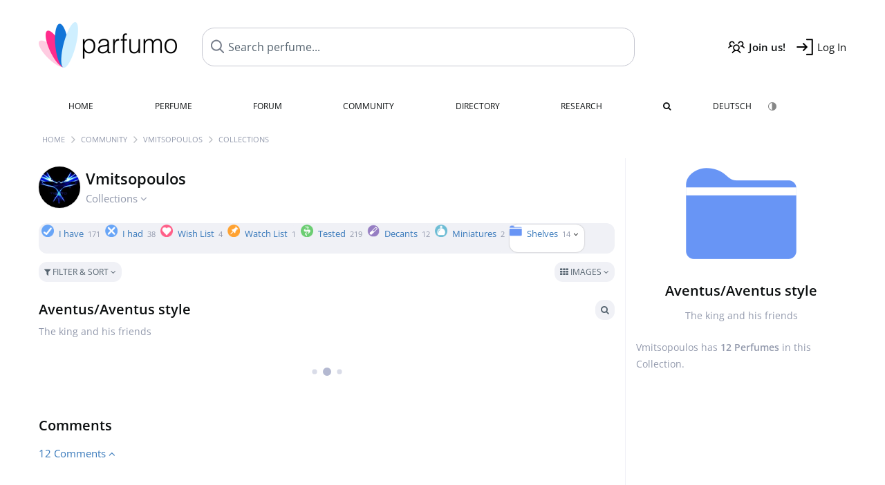

--- FILE ---
content_type: text/html; charset=UTF-8
request_url: https://www.parfumo.com/Users/Vmitsopoulos/Collection/99066
body_size: 7423
content:

<!DOCTYPE html>

<html lang="en">

	<head>
		
				<meta name="google-site-verification" content="zxJUhAYvkrWKUiYnD8mz27WHweO2nORrD06ONz9gECs">		<meta name="p:domain_verify" content="79c9b1baaf16bed67e4ba17dde6eee91"/>
		<meta name="fo-verify" content="48fe1994-cec3-46d7-8168-e8f1a7f889ef">
		<meta charset="utf-8">
				<meta name="viewport" content="width=device-width, initial-scale=1.0, viewport-fit=cover">
				<meta name="robots" content="noindex,follow">		<meta name="theme-color" content="#f0f1f6">				<link rel="preload" href="https://assets.parfumo.de/css/_style_defer10796.css" as="style" onload="this.onload=null;this.rel='stylesheet'">
<noscript><link rel="https://assets.parfumo.de/css/_style_defer10796.css" href="styles.css"></noscript>
<link rel="stylesheet" href="https://assets.parfumo.de/css/_style10796.css">


		<link rel="apple-touch-icon" sizes="57x57" href="https://images.parfumo.de/favi/apple-icon-57x57.png">
<link rel="apple-touch-icon" sizes="60x60" href="https://images.parfumo.de/favi/apple-icon-60x60.png">
<link rel="apple-touch-icon" sizes="72x72" href="https://images.parfumo.de/favi/apple-icon-72x72.png">
<link rel="apple-touch-icon" sizes="76x76" href="https://images.parfumo.de/favi/apple-icon-76x76.png">
<link rel="apple-touch-icon" sizes="114x114" href="https://images.parfumo.de/favi/apple-icon-114x114.png">
<link rel="apple-touch-icon" sizes="120x120" href="https://images.parfumo.de/favi/apple-icon-120x120.png">
<link rel="apple-touch-icon" sizes="144x144" href="https://images.parfumo.de/favi/apple-icon-144x144.png">
<link rel="apple-touch-icon" sizes="152x152" href="https://images.parfumo.de/favi/apple-icon-152x152.png">
<link rel="apple-touch-icon" sizes="180x180" href="https://images.parfumo.de/favi/apple-icon-180x180.png">
<link rel="icon" type="image/png" sizes="192x192"  href="https://images.parfumo.de/favi/android-icon-192x192.png">
<link rel="icon" type="image/png" sizes="32x32" href="https://images.parfumo.de/favi/favicon-32x32.png">
<link rel="icon" type="image/png" sizes="96x96" href="https://images.parfumo.de/favi/favicon-96x96.png">
<link rel="icon" type="image/png" sizes="16x16" href="https://images.parfumo.de/favi/favicon-16x16.png">
<meta name="msapplication-TileColor" content="#ffffff">
<meta name="msapplication-TileImage" content="https://images.parfumo.de/favi/ms-icon-144x144.png">
<meta name="theme-color" content="#ffffff">	
		<script>
	function _typeof(t) {
		return (_typeof = "function" == typeof Symbol && "symbol" == typeof Symbol.iterator ? function(t) {
			return typeof t
		} : function(t) {
			return t && "function" == typeof Symbol && t.constructor === Symbol && t !== Symbol.prototype ? "symbol" : typeof t
		})(t)
	}! function() {
		for (var t, e, o = [], n = window, r = n; r;) {
			try {
				if (r.frames.__tcfapiLocator) {
					t = r;
					break
				}
			} catch (t) {}
			if (r === n.top) break;
			r = n.parent
		}
		t || (function t() {
			var e = n.document,
				o = !!n.frames.__tcfapiLocator;
			if (!o)
				if (e.body) {
					var r = e.createElement("iframe");
					r.style.cssText = "display:none", r.name = "__tcfapiLocator", e.body.appendChild(r)
				} else setTimeout(t, 5);
			return !o
		}(), n.__tcfapi = function() {
			for (var t = arguments.length, n = new Array(t), r = 0; r < t; r++) n[r] = arguments[r];
			if (!n.length) return o;
			"setGdprApplies" === n[0] ? n.length > 3 && 2 === parseInt(n[1], 10) && "boolean" == typeof n[3] && (e = n[3], "function" == typeof n[2] && n[2]("set", !0)) : "ping" === n[0] ? "function" == typeof n[2] && n[2]({
				gdprApplies: e,
				cmpLoaded: !1,
				cmpStatus: "stub"
			}) : o.push(n)
		}, n.addEventListener("message", (function(t) {
			var e = "string" == typeof t.data,
				o = {};
			if (e) try {
				o = JSON.parse(t.data)
			} catch (t) {} else o = t.data;
			var n = "object" === _typeof(o) ? o.__tcfapiCall : null;
			n && window.__tcfapi(n.command, n.version, (function(o, r) {
				var a = {
					__tcfapiReturn: {
						returnValue: o,
						success: r,
						callId: n.callId
					}
				};
				t && t.source && t.source.postMessage && t.source.postMessage(e ? JSON.stringify(a) : a, "*")
			}), n.parameter)
		}), !1))
	}();
</script>

<script>
	window._sp_queue = [];
	window._sp_ = {
		config: {
			accountId: 1061,
			baseEndpoint: 'https://cdn.privacy-mgmt.com',

			gdpr: {},
			events: {
				onMessageChoiceSelect: function() {
					console.log('[event] onMessageChoiceSelect', arguments);
				},
				onMessageReady: function() {
					console.log('[event] onMessageReady', arguments);
				},
				onMessageChoiceError: function() {
					console.log('[event] onMessageChoiceError', arguments);
				},
				onPrivacyManagerAction: function() {
					console.log('[event] onPrivacyManagerAction', arguments);
				},
				onPMCancel: function() {
					console.log('[event] onPMCancel', arguments);
				},
				onMessageReceiveData: function() {
					console.log('[event] onMessageReceiveData', arguments);
				},
				onSPPMObjectReady: function() {
					console.log('[event] onSPPMObjectReady', arguments);
				},
				onConsentReady: function(consentUUID, euconsent) {
					console.log('[event] onConsentReady', arguments);
				},
				onError: function() {
					console.log('[event] onError', arguments);
				},
			}
		}
	}
</script>
<script src="https://cdn.privacy-mgmt.com/unified/wrapperMessagingWithoutDetection.js" async></script>
<script>
	var uuSymplr, allCookiesSymplr = document.cookie.split(";").map((e => e.split("="))).reduce(((e, [i, o]) => ({
		...e,
		[i.trim()]: decodeURIComponent(o)
	})), {});

	function createCookieSymplr(e, i) {
		var o = e;
		if (void 0 === (uuSymplr = allCookiesSymplr.uniqueUser)) {
			let e = (Date.now() + window.navigator.userAgent + websiteSymplr).toString();
			uuSymplr = sha256(e), document.cookie = `uniqueUser=${uuSymplr};max-age=31536000;path=/;SameSite=Strict; Secure`
		}
		if (o) {
			var u = allCookiesSymplr.uniqueUserLi;
			void 0 === u && (u = sha256(i), document.cookie = `uniqueUserLi=${u};max-age=31536000;path=/;SameSite=Strict; Secure`), uuSymplr = u
		} else document.cookie = "uniqueUserLi=; max-age=0"
	}
</script>

	<script>
		var dataLayer = [];
		dataLayer.push({
			'seite': 'parfumo.com'
		});
		dataLayer.push({
			'ads': 'true'
		});
					dataLayer.push({
				'video': 'false'
			});
							if (window.innerWidth <= 450) {
				dataLayer.push({
					'sonderanzeigen': 'false'
				});
			} else {
				dataLayer.push({
					'sonderanzeigen': 'false'
				});
			}
					</script>
	<script async src="https://cdns.symplr.de/parfumo.com/parfumo.js"></script>

							<script async src="https://www.googletagmanager.com/gtag/js?id=G-47SHE0CVWT"></script>
		<script>
			window.dataLayer = window.dataLayer || [];
			function gtag() {
				dataLayer.push(arguments);
			}
			gtag('js', new Date());
			gtag('config', 'G-47SHE0CVWT');
		</script>
	
				<title>Vmitsopoulos' Perfume Collections - Parfumo</title>
			</head>

<body>

<div id="disable_div"></div>


	<div class="header-wrapper">
		<header>
			<div class="header-v2" id="page-top">

	<div class="pre-nav flex">

		<div class="left">
			<div class="logo-holder-v2" itemscope itemtype="https://schema.org/Organization">
				<a href="https://www.parfumo.com" itemprop="url"><img src="https://images.parfumo.de/logos/logo.png" class="logo-v2" alt="Parfumo - the Perfume Community" itemprop="logo"></a>
			</div>
		</div>
		<!-- end left -->

		<div id="search-top" class="middle search hide-mobile">
			<form action="https://www.parfumo.com/s_perfumes_x.php" method="get" class="form-s-ext">
				<input type="hidden" name="in" value="1">
				<div class="search-top-a">
					<input id="s_top" class="action-livesearch" data-wearing-perfume-id="0" name="filter" type="text" value="" spellcheck="false" autocomplete="off" placeholder="Search perfume..." aria-label="Search perfume..."><button type="submit" class="btn-s-ext"><i class="fa fa-angle-right"></i></button>
				</div>
			</form>
			<div id="livesearch"></div>
		</div>
		<!-- end middle -->

		<div class="right">
			<div class="header-icons flex">
				<div class="icon search pointer" onclick="toggleSearch()"></div>
				<div class="icon login-reg register pointer"><a href="https://www.parfumo.com/account/register" class="black"><span class="bold">Join us!</span></a></div>
				<div id="login-btn" class="icon login-reg login pointer black"><span>Log In</span></div>
				<div id="sb-btn" class="icon sb pointer"></div>
			</div>
		</div>
		<!-- end right -->

	</div>
	<!-- end pre-nav -->

	<div class="nav-container">
		<nav class="navi">
			<a href="https://www.parfumo.com" class="">Home</a>
			<a href="https://www.parfumo.com/Perfumes" class="">Perfume</a>
			<a href="https://www.parfumo.com/forums" class="">Forum</a>
			<a href="https://www.parfumo.com/Community" class="">Community</a>
			<a href="https://www.parfumo.com/Brands" class="">Directory</a>
			<a href="https://www.parfumo.com/fdb" class="research" title="Research">Research</a>
			<a href="https://www.parfumo.com/search?show_search=1" class=""><i class="fa fa-search" title="Advanced Search"></i></a>
			<div>
				<a href="https://www.parfumo.de/" class="secondary">Deutsch</a>
				<a href="#" class="action_darkmode secondary" title="Dark Mode"><img src="https://images.parfumo.de/nav_darkmode.png" alt="Dark Mode" class="navi_icon"><span class="hide-desktop"> Dark</span></a>
	</div>
		</nav>
	</div>
</div>

<div class="nav-bottom cb"></div>

<div class="login-container grey-box mt-0-5 hide">
	<div class="login-container-form">
		<div class="text-lg bold mt-2 mb-1">Log in</div>
		<form action="https://www.parfumo.com/board/login.php" method="post">
			<input type="hidden" name="autologin" value="checked">
			<input type="hidden" name="login" value="Login">
			<input type="hidden" name="redirect" value="">			<div class="pb-1">
				<input type="text" placeholder="Username" name="username" id="username" class="uk-input"><br>
				<input type="password" placeholder="Password" name="password" id="password" class="uk-input" style="margin-top: 4px;"><br>
				<button class="pbtn pbtn-blue login-btn w-100 mt-1" type="submit">Log In</button>
				<div class="cb"></div>
				<div class="mt-1"><a href="https://www.parfumo.com/account/password_forgot">Forgot your Password?</a></div>
				<div class="mt-1"><a href=" https://www.parfumo.com/account/register">Create new account</a></div>
			</div>
		</form>
	</div>
</div>
<div class="nav-bottom cb"></div>
		</header>
	</div>

			<div class="bc_wrapper"><div id="bc_holder" class="flex w-100"><div class="bc_link"><a href="https://www.parfumo.com">Home</a></div><div class="bc_sep"></div><div class="bc_link"><a href="https://www.parfumo.com/Community">Community</a></div><div class="bc_sep"></div><div class="bc_link"><a href="https://www.parfumo.com/Users/Vmitsopoulos">Vmitsopoulos</a></div><div class="bc_sep"></div><div class="bc_link">Collections</div></div></div>
	
	<div class="body-wrapper w-100">

		<div class="page-wrapper">
<div class="content_wrapper">

	<div class="main">
		
<div class="idcard-nav-arrow-toggle pointer flex mt-1">
	<div>
		<img src="https://media.parfumo.com/user_photo/19/19_cb726c3f340d36e67c82fecf566f789725c386c2_1000.jpg?width=120&aspect_ratio=1:1" class="user-pic-id-card" alt="Vmitsopoulos">
	</div>
	<div>
		<h1>Vmitsopoulos</h1>
		<div class="text-base nowrap lightgrey mb-2">
			Collections <i class="fa fa-angle-down idcard-nav-arrow arrow-bounce" aria-hidden="true"></i>
		</div>
	</div>
</div>


<div class="ptabs-container idcard-nav hide mb-1"><nav class="flex ptabs "><div><a href="https://www.parfumo.com/Users/Vmitsopoulos"><img src="https://media.parfumo.com/user_photo/19/19_cb726c3f340d36e67c82fecf566f789725c386c2_1000.jpg?width=40&aspect_ratio=1:1" alt="Vmitsopoulos" class="user-pic-xs mr-0 mb-0">Vmitsopoulos</a></div><div class="active"><a href="https://www.parfumo.com/Users/Vmitsopoulos/Collection"><img src="https://images.parfumo.de/icon_collection_36.png" alt="Collections" class="ptab-image"> Collections <span class="ptab-cnt text-3xs lightgrey">171</span></a></div><div><a href="https://www.parfumo.com/Users/Vmitsopoulos/reviews"><img src="https://images.parfumo.de/icon_review_36.png" alt="Reviews" class="ptab-image"> Reviews <span class="ptab-cnt text-3xs lightgrey">10</span></a></div><div><a href="https://www.parfumo.com/Users/Vmitsopoulos/statements"><img src="https://images.parfumo.de/icon_statement_36.png" alt="Statements" class="ptab-image"> Statements <span class="ptab-cnt text-3xs lightgrey">15</span></a></div><div><a href="https://www.parfumo.com/Users/Vmitsopoulos/PerfumePictures"><img src="https://images.parfumo.de/icon_imagery_36.png" alt="Photos" class="ptab-image"> Photos <span class="ptab-cnt text-3xs lightgrey">2</span></a></div><div><a href="https://www.parfumo.com/Users/Vmitsopoulos/Photo_Album"><img src="https://images.parfumo.de/icon_album_36.png" alt="Album" class="ptab-image"> Album <span class="ptab-cnt text-3xs lightgrey">6</span></a></div><div><a href="https://www.parfumo.com/Users/Vmitsopoulos/Wall"><img src="https://images.parfumo.de/icon_wall_36.png" alt="Wall" class="ptab-image"> Wall <span class="ptab-cnt text-3xs lightgrey">1</span></a></div></nav></div>
<div class="ptabs-container users_wardrobe"><nav class="flex ptabs "><div><a href="https://www.parfumo.com/Users/Vmitsopoulos/Collection/I_have"><img src="https://images.parfumo.de//wr/icon_have.png" alt="I have" class="ptab-image"> I have <span class="ptab-cnt text-3xs lightgrey">171</span></a></div><div><a href="https://www.parfumo.com/Users/Vmitsopoulos/Collection/I_had"><img src="https://images.parfumo.de//wr/icon_had.png" alt="I had" class="ptab-image"> I had <span class="ptab-cnt text-3xs lightgrey">38</span></a></div><div><a href="https://www.parfumo.com/Users/Vmitsopoulos/Collection/Wish_List"><img src="https://images.parfumo.de//wr/icon_want.png" alt="Wish List" class="ptab-image"> Wish List <span class="ptab-cnt text-3xs lightgrey">4</span></a></div><div><a href="https://www.parfumo.com/Users/Vmitsopoulos/Collection/Watch_List"><img src="https://images.parfumo.de//wr/icon_memo.png" alt="Watch List" class="ptab-image"> Watch List <span class="ptab-cnt text-3xs lightgrey">1</span></a></div><div><a href="https://www.parfumo.com/Users/Vmitsopoulos/Collection/Tested"><img src="https://images.parfumo.de//wr/icon_tested.png" alt="Tested" class="ptab-image"> Tested <span class="ptab-cnt text-3xs lightgrey">219</span></a></div><div><a href="https://www.parfumo.com/Users/Vmitsopoulos/Collection/Abfuellungen"><img src="https://images.parfumo.de//wr/icon_filling.png" alt="Decants" class="ptab-image"> Decants <span class="ptab-cnt text-3xs lightgrey">12</span></a></div><div><a href="https://www.parfumo.com/Users/Vmitsopoulos/Collection/Miniaturen"><img src="https://images.parfumo.de//wr/icon_mini.png" alt="Miniatures" class="ptab-image"> Miniatures <span class="ptab-cnt text-3xs lightgrey">2</span></a></div><div class="active action_own"><a href="#0"><img src="https://images.parfumo.de//wr/icon_17.png" alt="Shelves" class="ptab-image"> Shelves <span class="ptab-cnt text-3xs lightgrey">14<i class="arrow-bounce fa fa-angle-down arr-wr-own black"></i></span></a></div></nav></div>
<div class="wr-own hide">
	<div class="ptabs-container users_wardrobe_own mt-0-5"><nav class="flex ptabs "><div class="active wr_99066" data-hidden="No"><a href="https://www.parfumo.com/Users/Vmitsopoulos/Collection/99066"><img src="https://images.parfumo.de//wr/icon_17.png" alt="Aventus/Aventus style" class="ptab-image"> Aventus/Aventus style <span class="ptab-cnt text-3xs lightgrey">12</span></a></div><div class="wr_20946" data-hidden="No"><a href="https://www.parfumo.com/Users/Vmitsopoulos/Collection/20946"><img src="https://images.parfumo.de//wr/icon_17.png" alt="Ouds" class="ptab-image"> Ouds <span class="ptab-cnt text-3xs lightgrey">3</span></a></div><div class="wr_33821" data-hidden="No"><a href="https://www.parfumo.com/Users/Vmitsopoulos/Collection/33821"><img src="https://images.parfumo.de//wr/icon_17.png" alt="Niche" class="ptab-image"> Niche <span class="ptab-cnt text-3xs lightgrey">12</span></a></div><div class="wr_20945" data-hidden="No"><a href="https://www.parfumo.com/Users/Vmitsopoulos/Collection/20945"><img src="https://images.parfumo.de//wr/icon_17.png" alt="Dumb reach" class="ptab-image"> Dumb reach <span class="ptab-cnt text-3xs lightgrey">25</span></a></div><div class="wr_16471" data-hidden="No"><a href="https://www.parfumo.com/Users/Vmitsopoulos/Collection/16471"><img src="https://images.parfumo.de//wr/icon_17.png" alt="My first collection" class="ptab-image"> My first collection <span class="ptab-cnt text-3xs lightgrey">7</span></a></div><div class="wr_14941" data-hidden="No"><a href="https://www.parfumo.com/Users/Vmitsopoulos/Collection/14941"><img src="https://images.parfumo.de//wr/icon_17.png" alt="Leather/boozy" class="ptab-image"> Leather/boozy <span class="ptab-cnt text-3xs lightgrey">12</span></a></div><div class="wr_14942" data-hidden="No"><a href="https://www.parfumo.com/Users/Vmitsopoulos/Collection/14942"><img src="https://images.parfumo.de//wr/icon_17.png" alt="Gym" class="ptab-image"> Gym <span class="ptab-cnt text-3xs lightgrey">7</span></a></div><div class="wr_14940" data-hidden="No"><a href="https://www.parfumo.com/Users/Vmitsopoulos/Collection/14940"><img src="https://images.parfumo.de//wr/icon_17.png" alt="Clubbing" class="ptab-image"> Clubbing <span class="ptab-cnt text-3xs lightgrey">13</span></a></div><div class="wr_14939" data-hidden="No"><a href="https://www.parfumo.com/Users/Vmitsopoulos/Collection/14939"><img src="https://images.parfumo.de//wr/icon_17.png" alt="Date night" class="ptab-image"> Date night <span class="ptab-cnt text-3xs lightgrey">24</span></a></div><div class="wr_14938" data-hidden="No"><a href="https://www.parfumo.com/Users/Vmitsopoulos/Collection/14938"><img src="https://images.parfumo.de//wr/icon_17.png" alt="Winter" class="ptab-image"> Winter <span class="ptab-cnt text-3xs lightgrey">74</span></a></div><div class="wr_14937" data-hidden="No"><a href="https://www.parfumo.com/Users/Vmitsopoulos/Collection/14937"><img src="https://images.parfumo.de//wr/icon_17.png" alt="Autumn" class="ptab-image"> Autumn <span class="ptab-cnt text-3xs lightgrey">92</span></a></div><div class="wr_14936" data-hidden="No"><a href="https://www.parfumo.com/Users/Vmitsopoulos/Collection/14936"><img src="https://images.parfumo.de//wr/icon_17.png" alt="Spring" class="ptab-image"> Spring <span class="ptab-cnt text-3xs lightgrey">85</span></a></div><div class="wr_14935" data-hidden="No"><a href="https://www.parfumo.com/Users/Vmitsopoulos/Collection/14935"><img src="https://images.parfumo.de//wr/icon_17.png" alt="Summer" class="ptab-image"> Summer <span class="ptab-cnt text-3xs lightgrey">73</span></a></div><div class="wr_14933" data-hidden="No"><a href="https://www.parfumo.com/Users/Vmitsopoulos/Collection/14933"><img src="https://images.parfumo.de//wr/icon_17.png" alt="Like a boss" class="ptab-image"> Like a boss <span class="ptab-cnt text-3xs lightgrey">27</span></a></div></nav></div></div>


<form id="pf-form" method="get" action="https://www.parfumo.com/action/_aa_filter.php">
	<input type="hidden" name="is_wr" value="1">	<div class="p-filter-section-wrap mt-1 mb-1">
		<div class="p-filter-section-filter nowrap pointer" onclick="toggleWithArrows('.p-filter-section-hidden-wrap','.arr')" >
							<div class="pbtn-link pbtn-link-small"><i class="fa fa-filter" aria-hidden="true"></i> Filter & Sort <i class="fa fa-angle-down arr"></i></div>
								</div>
		<div class="p-filter-section-view">
				

	<div class="pdropdn inline">
		<span class="pbtn-link pbtn-link-small pointer" onclick="toggleViewDropdown(this)">
							<i class="fa fa-th" aria-hidden="true"></i> Images															<i class="fa fa-angle-down" aria-hidden="true"></i>
		</span>
		<div class="pdropdn-options" style="display:none;">
			<a href="https://www.parfumo.com/action/change_list_type.php?list_type=image&amp;wardrobe=1" rel="nofollow"><i class="fa fa-th" aria-hidden="true"></i> Images</a>
			<a href="https://www.parfumo.com/action/change_list_type.php?list_type=gallery&amp;wardrobe=1" rel="nofollow"><i class="fa fa-th-large" aria-hidden="true"></i> Gallery</a>
			<a href="https://www.parfumo.com/action/change_list_type.php?list_type=list&amp;wardrobe=1" rel="nofollow"><i class="fa fa-list" aria-hidden="true"></i> List</a>
			<a href="https://www.parfumo.com/action/change_list_type.php?list_type=compact&amp;wardrobe=1" rel="nofollow"><i class="fa fa-align-justify" aria-hidden="true"></i> Compact</a>
		</div>
	</div>


			</div>
	</div>

	<div class="p-filter-section-hidden-wrap hide">

		<div class="p-filter-section-hidden">

			<div class="left">

									<select id="pf-order" name="order" class="uk-select pf-trigger">

													<option value="wr_o" >Ordered by  Vmitsopoulos</option>

							<option value="wr_add_desc" >Date of Entry (newest)</option>
							<option value="wr_add_asc" >Date of Entry (oldest)</option>

															<option value="wr_col" >Color</option>
													
						
						<option value="n_asc" >Name (A - Z)</option>
						<option value="n_desc" >Name (Z - A)</option>

													<option value="br_asc" >Brand (A - Z)</option>
							<option value="br_desc" >Brand (Z - A)</option>
						
						
						<option value="v_desc" >Scent (popular)</option>
						<option value="v_asc" >Scent (least popular)</option>

						<option value="d_desc" >Lasting (longest)</option>
						<option value="d_asc" >Lasting (shortest)</option>

						<option value="b_desc" >Bottle (popular)</option>
						<option value="b_asc" >Bottle (least popular)</option>

						<option value="s_desc" >Sillage (highest)</option>
						<option value="s_asc" >Sillage (lowest)</option>

						<option value="p_desc" >Value for Money (high)</option>
						<option value="p_asc" >Value for Money (low)</option>

													<option value="y_asc" >Release Year (oldest)</option>
							<option value="y_desc" >Release Year (newest)</option>
						
													<option value="wc_asc" >Worn (long ago)</option>
							<option value="wc_desc" >Worn (recently)</option>
							<option value="wp_desc" >Paid (descending)</option>
							<option value="wp_asc" >Paid (ascending)</option>
						
						
											</select>

					
				
							</div>

			<div class="right">
													<div class="fr">
						<a href="https://www.parfumo.com/s_perfumes_x.php?&wr_id=49242%3B99066" class="pbtn-link"><i class="fa fa-search"></i> Advanced Search <i class="fa fa-angle-right"></i></a>
					</div>
							</div>
		</div>
	</div>
</form>


<div id="wr_content_wrapper" class="mt-2">

	<div class="wr-header-container mb-2">
		<div class="wr-header-top">
			<div class="wr-header-title">
				<h2>Aventus/Aventus style</h2>
			</div>
			
			<div class="wr-header-actions">
									<a href="https://www.parfumo.com/s_perfumes_x.php?&wr_id=49242%3B99066" class="pbtn-link wr-ui-element"><i class="fa fa-search"></i></a>
																			</div>
		</div>
		
					<div class="wr-header-desc text-sm lightgrey mb-2">The king and his friends</div>
			</div>

	<div id="add_wr" class="hide mb-2">
		<div class="grey-box">
			<div class="flex w-100">
				<div class="w-100">
					<form action="#" onsubmit="return false;">
						<input class="uk-input" type="text" id="s_add_wr" autocomplete="off" name="q" placeholder="Add perfumes..." onkeyup="showResultAddWr(event)">
						<div class="ls_popup_wrap">
							<div class="ls_popup" id="livesearch_add_wr"></div>
						</div>
					</form>
				</div>
				<div>
					<button class="action_add pbtn pbtn-blue ml-0-5" type="button">Done</button>
				</div>
			</div>
		</div>
	</div>

	<div id="wr_content" class="mt-1"></div>

	<div class="cb fr text-xs lightgrey wr_last_update pt-1"></div>
	<div class="cb"></div>
	
	
	
		<div class="cb" id="comment"></div><br>
		<h2 >Comments</h2>

		
		
		
<div id="comments-wr_cust-99066" ></div>

	<div class="blue pointer mt-1 mb-2" id="comments-dropdown-wr_cust-99066">
		<span class="comments_nr_wrapper_wr_cust_99066"><span class="comments_nr_wr_cust_99066">12 Comments</span> <i class="fa fa-angle-up arr_wr_cust_99066"></i></span>
	</div>

	<div id="comments-holder-wr_cust-99066" ></div>


	<div id="comments-holder-wr_cust-99066" >
			</div>
				


		
</div>

	</div>

	<div class="sidebar">
		<div class="text-center mb-2">
	<img src="https://images.parfumo.de/wr/icon_17_l.png" class="icon_sidebar" alt="Aventus/Aventus style">
	<div class="text-xl bold mt-1">Aventus/Aventus style</div>
			<div class="text-sm lightgrey mt-1">The king and his friends</div>
	</div>

<div class="text-sm leading-6 lightgrey">
	Vmitsopoulos has <span class="bold">12		Perfumes</span> in this Collection.</div>



	</div>

</div>

</div>
</div>

<footer id="footer_holder">

	<div id="footer">

					<div class="mt-2"><a href="https://www.parfumo.com/account/register">Create your account now!</a></div>
		
		<div class="footer-links leading-8 flex">

			<div class="section">
				<div class="links">
					<div class="section_title upper">All about perfume</div>
					<a href="https://www.parfumo.com/Perfumes" class="lightgrey">Perfume</a><br>
					<a href="https://www.parfumo.com/Popular_Brands" class="lightgrey">Perfume Brands</a><br>
					<a href="https://www.parfumo.com/Perfumers" class="lightgrey">Perfumers</a><br>
					<a href="https://www.parfumo.com/Fragrance_Notes" class="lightgrey">Fragrance Notes</a><br>
					<a href="https://www.parfumo.com/Perfumes/Dupes" class="lightgrey">Similar Perfumes</a>
				</div>
			</div>

			<div class="section">
				<div class="links">
					<div class="section_title upper">Parfumo</div>
					<a href="https://www.parfumo.com/rules" class="lightgrey">Community Rules</a><br>
					<a href="https://www.parfumo.com/team" class="lightgrey">Parfumo Team</a><br>
															<a href="https://parfumo.app" rel="noopener" target="_blank" class="lightgrey">Parfumo App</a><br>									</div>
			</div>

			<div class="section">
				<div class="links">
					<div class="section_title upper">Service</div>
					<a href="https://www.parfumo.com/help" class="lightgrey">Help</a><br>
					<a href="https://www.parfumo.com/Sitemap" class="lightgrey">Sitemap</a><br>
					<a href="https://www.parfumo.com/Privacy_Policy" class="lightgrey">Privacy Policy</a><br>
										<a href="#" onclick="window._sp_.gdpr.loadPrivacyManagerModal(237108)" class="lightgrey">Cookie Settings</a><br>					<a href="https://www.parfumo.com/legal-notice" class="lightgrey">Legal Notice</a>
				</div>
			</div>

			<div class="section">

				<div class="social-icons flex">
					<div><a href="https://instagram.com/parfumo" rel="noopener" target="_blank"><img src="https://images.parfumo.de/social/instagram.png" loading="lazy" alt="Instagram"></a></div>
					<div><a href="https://www.facebook.com/parfumo" rel="noopener" target="_blank"><img src="https://images.parfumo.de/social/facebook.png" loading="lazy" alt="Facebook"></a></div>
					<div><a href="https://twitter.com/parfumo" rel="noopener" target="_blank"><img src="https://images.parfumo.de/social/x.png" loading="lazy" alt="X / Twitter"></a></div>
				</div>

				<div class="store_icons">
					
											<a href="https://apps.apple.com/app/parfumo/id1220565521" rel="noopener" target="_blank"><img src="https://images.parfumo.de/footer_app_store.png" alt="App Store" loading="lazy" class="app"></a>
						<a href="https://play.google.com/store/apps/details?id=de.parfumo.app&hl=en" rel="noopener" target="_blank"><img src="https://images.parfumo.de/footer_play_store.png" loading="lazy" alt="Play Store" class="app"></a>
														</div>
				<div class="mt-0-5">
										<div class="lang-toggle">
																			<span class="active"><img src="https://images.parfumo.de/footer_us.png" alt="EN" loading="lazy">English</span>
							<a href="https://www.parfumo.de/"><img src="https://images.parfumo.de/footer_de.png" alt="DE" loading="lazy">Deutsch</a>
											</div>
				</div>
			</div>
		</div>

		<div class="text-center mt-2"><a href="https://www.parfumo.com/support-us" class="pbtn pbtn-darkgrey"><img src="https://images.parfumo.de/donate_icon_footer.png" alt="This community is fueled by our passion for perfume ...and coffee!" class="donate_mug">Support Parfumo <i class="fa fa-angle-right" aria-hidden="true"></i></a></div>

		<div class="text-2xs text-center lightgrey upper mt-3">
			Smelling great since 2008! | &copy; Parfumo
		</div>

		
	</div>

</footer>

<script src="https://www.parfumo.com/js/plugins/jquery-3.7.1.min.js"></script>
<script src="https://assets.parfumo.de/js/_js_main10796.js"></script>
<script src="https://assets.parfumo.de/js/main10796.js"></script>
		<script src="https://www.parfumo.com/js/plugins/Sortable.min.js"></script>
		<script src="https://www.parfumo.com/js/plugins/jquery-sortable.js"></script>		<script src="https://assets.parfumo.de/js/wardrobe10796.js"></script>



	<script>
		$(document).on('click','.action_darkmode',function(e){e.preventDefault();$(this).html('<i class="fa fa-spinner fa-spin"></i>');toggleDarkMode();});$(document).on('submit','.form-s-ext',function(){$('.btn-s-ext i').removeClass('fa-angle-right').addClass('fa-spinner fa-spin');});$(document).on('focus','.action-livesearch',function(){$('.btn-s-ext').show().animateCss('fadeIn');});$(document).on('click','.action-livesearch',function(){$(this).select();});$(document).on('keyup','.action-livesearch',function(e){performLiveSearch(e);});$(".idcard-nav-arrow-toggle").click(function(){toggleWithArrows('.idcard-nav','.idcard-nav-arrow');});$('.action_own').click(function(){toggleWithArrows('.wr-own','.arr-wr-own');if(typeof arrow_animation!=='undefined'){clearTimeout(arrow_animation);}});$('.action_wr_sort').click(function(){wrSortable('99066');});$('.action_wr_sort_done').click(function(){wrSortableDone('12');});$(".pf-trigger").change(function(){$('#pf-form').submit();});$(".section-slider").click(function(){$(this).closest('.pf-trigger').click();});$('#comments-dropdown-wr_cust-99066').click(function(){getAllComments('wr_cust','99066','49242','','a9d4b7273b49767fa819bedcc4d0a582',true,false,'0','0');});$(function(){getAllComments('wr_cust','99066','49242','','a9d4b7273b49767fa819bedcc4d0a582',false,true,'0','0');});function getWardrobe(id,nick,type,type_url,gender,order,total_no_filter){$("#wr_content").html('<div class="ajax_loader_class p-2"></div>');$.post("/action/wardrobe/get_wardrobe.php",{id:id,nick:nick,type:type,type_url:type_url,gender:gender,order:order,total_no_filter:total_no_filter,csrf_key:'f97e400079df5a34b73a386410cad17d'},function(data){$('#wr_content').html(data);});}
$(function(){getWardrobe(49242,'Vmitsopoulos','99066','99066','','','12');});$(".pf-trigger").change(function(){$('#pf-form').submit();});$(".section-slider").click(function(){$(this).closest('.pf-trigger').click();});	</script>

<script>(function(){function c(){var b=a.contentDocument||a.contentWindow.document;if(b){var d=b.createElement('script');d.innerHTML="window.__CF$cv$params={r:'9be4e481cd31f161',t:'MTc2ODQ3NTA2OQ=='};var a=document.createElement('script');a.src='/cdn-cgi/challenge-platform/scripts/jsd/main.js';document.getElementsByTagName('head')[0].appendChild(a);";b.getElementsByTagName('head')[0].appendChild(d)}}if(document.body){var a=document.createElement('iframe');a.height=1;a.width=1;a.style.position='absolute';a.style.top=0;a.style.left=0;a.style.border='none';a.style.visibility='hidden';document.body.appendChild(a);if('loading'!==document.readyState)c();else if(window.addEventListener)document.addEventListener('DOMContentLoaded',c);else{var e=document.onreadystatechange||function(){};document.onreadystatechange=function(b){e(b);'loading'!==document.readyState&&(document.onreadystatechange=e,c())}}}})();</script></body>

</html>

--- FILE ---
content_type: application/javascript; charset=UTF-8
request_url: https://www.parfumo.com/cdn-cgi/challenge-platform/h/g/scripts/jsd/fc21b7e0d793/main.js?
body_size: 4616
content:
window._cf_chl_opt={oPNF3:'g'};~function(Q3,X,a,l,J,k,F,N,c){Q3=O,function(R,n,Qt,Q2,g,y){for(Qt={R:566,n:488,g:484,y:515,j:569,C:571,U:576,P:487,D:555,T:547,W:502},Q2=O,g=R();!![];)try{if(y=-parseInt(Q2(Qt.R))/1+parseInt(Q2(Qt.n))/2*(-parseInt(Q2(Qt.g))/3)+parseInt(Q2(Qt.y))/4*(parseInt(Q2(Qt.j))/5)+-parseInt(Q2(Qt.C))/6+parseInt(Q2(Qt.U))/7*(-parseInt(Q2(Qt.P))/8)+-parseInt(Q2(Qt.D))/9+parseInt(Q2(Qt.T))/10*(parseInt(Q2(Qt.W))/11),y===n)break;else g.push(g.shift())}catch(j){g.push(g.shift())}}(Q,584029),X=this||self,a=X[Q3(467)],l=m(),J={},J[Q3(470)]='o',J[Q3(464)]='s',J[Q3(496)]='u',J[Q3(500)]='z',J[Q3(524)]='n',J[Q3(536)]='I',J[Q3(538)]='b',k=J,X[Q3(465)]=function(R,g,y,j,QT,QD,QP,Qa,U,P,D,T,W,S){if(QT={R:495,n:529,g:548,y:468,j:509,C:485,U:499,P:557,D:558,T:539,W:533},QD={R:482,n:558,g:552},QP={R:492,n:498,g:579,y:491},Qa=Q3,null===g||g===void 0)return j;for(U=x(g),R[Qa(QT.R)][Qa(QT.n)]&&(U=U[Qa(QT.g)](R[Qa(QT.R)][Qa(QT.n)](g))),U=R[Qa(QT.y)][Qa(QT.j)]&&R[Qa(QT.C)]?R[Qa(QT.y)][Qa(QT.j)](new R[(Qa(QT.C))](U)):function(V,QB,s){for(QB=Qa,V[QB(QD.R)](),s=0;s<V[QB(QD.n)];V[s+1]===V[s]?V[QB(QD.g)](s+1,1):s+=1);return V}(U),P='nAsAaAb'.split('A'),P=P[Qa(QT.U)][Qa(QT.P)](P),D=0;D<U[Qa(QT.D)];T=U[D],W=z(R,g,T),P(W)?(S=W==='s'&&!R[Qa(QT.T)](g[T]),Qa(QT.W)===y+T?C(y+T,W):S||C(y+T,g[T])):C(y+T,W),D++);return j;function C(V,s,QX){QX=O,Object[QX(QP.R)][QX(QP.n)][QX(QP.g)](j,s)||(j[s]=[]),j[s][QX(QP.y)](V)}},F=Q3(474)[Q3(561)](';'),N=F[Q3(499)][Q3(557)](F),X[Q3(522)]=function(R,n,QS,QZ,g,y,j,C){for(QS={R:476,n:558,g:516,y:491,j:541},QZ=Q3,g=Object[QZ(QS.R)](n),y=0;y<g[QZ(QS.n)];y++)if(j=g[y],'f'===j&&(j='N'),R[j]){for(C=0;C<n[g[y]][QZ(QS.n)];-1===R[j][QZ(QS.g)](n[g[y]][C])&&(N(n[g[y]][C])||R[j][QZ(QS.y)]('o.'+n[g[y]][C])),C++);}else R[j]=n[g[y]][QZ(QS.j)](function(U){return'o.'+U})},c=function(QI,Qh,Qe,QH,QG,Qf,Qb,n,g,y){return QI={R:565,n:517},Qh={R:559,n:491,g:559,y:545,j:559,C:546,U:491,P:559},Qe={R:558},QH={R:514},QG={R:558,n:546,g:492,y:498,j:579,C:492,U:579,P:492,D:498,T:579,W:514,S:491,V:514,f:491,s:491,G:559,H:491,e:498,h:579,I:491,Y:514,d:514,M:545},Qf={R:567,n:546},Qb=Q3,n=String[Qb(QI.R)],g={'h':function(j){return j==null?'':g.g(j,6,function(C,Qm){return Qm=O,Qm(Qf.R)[Qm(Qf.n)](C)})},'g':function(j,C,U,Ql,P,D,T,W,S,V,s,G,H,I,Y,M,Q0,Q1){if(Ql=Qb,j==null)return'';for(D={},T={},W='',S=2,V=3,s=2,G=[],H=0,I=0,Y=0;Y<j[Ql(QG.R)];Y+=1)if(M=j[Ql(QG.n)](Y),Object[Ql(QG.g)][Ql(QG.y)][Ql(QG.j)](D,M)||(D[M]=V++,T[M]=!0),Q0=W+M,Object[Ql(QG.C)][Ql(QG.y)][Ql(QG.U)](D,Q0))W=Q0;else{if(Object[Ql(QG.P)][Ql(QG.D)][Ql(QG.T)](T,W)){if(256>W[Ql(QG.W)](0)){for(P=0;P<s;H<<=1,C-1==I?(I=0,G[Ql(QG.S)](U(H)),H=0):I++,P++);for(Q1=W[Ql(QG.V)](0),P=0;8>P;H=H<<1|1&Q1,C-1==I?(I=0,G[Ql(QG.f)](U(H)),H=0):I++,Q1>>=1,P++);}else{for(Q1=1,P=0;P<s;H=Q1|H<<1,C-1==I?(I=0,G[Ql(QG.s)](U(H)),H=0):I++,Q1=0,P++);for(Q1=W[Ql(QG.W)](0),P=0;16>P;H=Q1&1.95|H<<1,C-1==I?(I=0,G[Ql(QG.S)](U(H)),H=0):I++,Q1>>=1,P++);}S--,0==S&&(S=Math[Ql(QG.G)](2,s),s++),delete T[W]}else for(Q1=D[W],P=0;P<s;H=H<<1|1.41&Q1,C-1==I?(I=0,G[Ql(QG.H)](U(H)),H=0):I++,Q1>>=1,P++);W=(S--,S==0&&(S=Math[Ql(QG.G)](2,s),s++),D[Q0]=V++,String(M))}if(''!==W){if(Object[Ql(QG.g)][Ql(QG.e)][Ql(QG.h)](T,W)){if(256>W[Ql(QG.W)](0)){for(P=0;P<s;H<<=1,I==C-1?(I=0,G[Ql(QG.I)](U(H)),H=0):I++,P++);for(Q1=W[Ql(QG.Y)](0),P=0;8>P;H=Q1&1.25|H<<1,C-1==I?(I=0,G[Ql(QG.H)](U(H)),H=0):I++,Q1>>=1,P++);}else{for(Q1=1,P=0;P<s;H=Q1|H<<1,C-1==I?(I=0,G[Ql(QG.f)](U(H)),H=0):I++,Q1=0,P++);for(Q1=W[Ql(QG.d)](0),P=0;16>P;H=H<<1.49|Q1&1,C-1==I?(I=0,G[Ql(QG.s)](U(H)),H=0):I++,Q1>>=1,P++);}S--,S==0&&(S=Math[Ql(QG.G)](2,s),s++),delete T[W]}else for(Q1=D[W],P=0;P<s;H=H<<1|1.53&Q1,I==C-1?(I=0,G[Ql(QG.H)](U(H)),H=0):I++,Q1>>=1,P++);S--,S==0&&s++}for(Q1=2,P=0;P<s;H=1.67&Q1|H<<1.4,C-1==I?(I=0,G[Ql(QG.s)](U(H)),H=0):I++,Q1>>=1,P++);for(;;)if(H<<=1,C-1==I){G[Ql(QG.s)](U(H));break}else I++;return G[Ql(QG.M)]('')},'j':function(j,QK){return QK=Qb,j==null?'':j==''?null:g.i(j[QK(Qe.R)],32768,function(C,QJ){return QJ=QK,j[QJ(QH.R)](C)})},'i':function(j,C,U,Qk,P,D,T,W,S,V,s,G,H,I,Y,M,Q1,Q0){for(Qk=Qb,P=[],D=4,T=4,W=3,S=[],G=U(0),H=C,I=1,V=0;3>V;P[V]=V,V+=1);for(Y=0,M=Math[Qk(Qh.R)](2,2),s=1;M!=s;Q0=G&H,H>>=1,H==0&&(H=C,G=U(I++)),Y|=(0<Q0?1:0)*s,s<<=1);switch(Y){case 0:for(Y=0,M=Math[Qk(Qh.R)](2,8),s=1;s!=M;Q0=H&G,H>>=1,0==H&&(H=C,G=U(I++)),Y|=(0<Q0?1:0)*s,s<<=1);Q1=n(Y);break;case 1:for(Y=0,M=Math[Qk(Qh.R)](2,16),s=1;s!=M;Q0=G&H,H>>=1,H==0&&(H=C,G=U(I++)),Y|=(0<Q0?1:0)*s,s<<=1);Q1=n(Y);break;case 2:return''}for(V=P[3]=Q1,S[Qk(Qh.n)](Q1);;){if(I>j)return'';for(Y=0,M=Math[Qk(Qh.R)](2,W),s=1;s!=M;Q0=G&H,H>>=1,0==H&&(H=C,G=U(I++)),Y|=s*(0<Q0?1:0),s<<=1);switch(Q1=Y){case 0:for(Y=0,M=Math[Qk(Qh.g)](2,8),s=1;M!=s;Q0=G&H,H>>=1,H==0&&(H=C,G=U(I++)),Y|=s*(0<Q0?1:0),s<<=1);P[T++]=n(Y),Q1=T-1,D--;break;case 1:for(Y=0,M=Math[Qk(Qh.g)](2,16),s=1;s!=M;Q0=G&H,H>>=1,0==H&&(H=C,G=U(I++)),Y|=s*(0<Q0?1:0),s<<=1);P[T++]=n(Y),Q1=T-1,D--;break;case 2:return S[Qk(Qh.y)]('')}if(D==0&&(D=Math[Qk(Qh.j)](2,W),W++),P[Q1])Q1=P[Q1];else if(Q1===T)Q1=V+V[Qk(Qh.C)](0);else return null;S[Qk(Qh.U)](Q1),P[T++]=V+Q1[Qk(Qh.C)](0),D--,V=Q1,0==D&&(D=Math[Qk(Qh.P)](2,W),W++)}}},y={},y[Qb(QI.n)]=g.h,y}(),L();function b(R,n,Qy,Qu,QE,QL,Q7,g,y,j){Qy={R:525,n:511,g:520,y:578,j:486,C:577,U:481,P:479,D:463,T:483,W:466,S:563,V:535,f:501,s:528,G:528,H:512,e:528,h:483,I:477,Y:517,d:504},Qu={R:490},QE={R:518,n:518,g:473,y:551,j:518},QL={R:466},Q7=Q3,g=X[Q7(Qy.R)],console[Q7(Qy.n)](X[Q7(Qy.g)]),y=new X[(Q7(Qy.y))](),y[Q7(Qy.j)](Q7(Qy.C),Q7(Qy.U)+X[Q7(Qy.g)][Q7(Qy.P)]+Q7(Qy.D)+g.r),g[Q7(Qy.T)]&&(y[Q7(Qy.W)]=5e3,y[Q7(Qy.S)]=function(Q8){Q8=Q7,n(Q8(QL.R))}),y[Q7(Qy.V)]=function(Q9){Q9=Q7,y[Q9(QE.R)]>=200&&y[Q9(QE.n)]<300?n(Q9(QE.g)):n(Q9(QE.y)+y[Q9(QE.j)])},y[Q7(Qy.f)]=function(QQ){QQ=Q7,n(QQ(Qu.R))},j={'t':Z(),'lhr':a[Q7(Qy.s)]&&a[Q7(Qy.G)][Q7(Qy.H)]?a[Q7(Qy.e)][Q7(Qy.H)]:'','api':g[Q7(Qy.h)]?!![]:![],'payload':R},y[Q7(Qy.I)](c[Q7(Qy.Y)](JSON[Q7(Qy.d)](j)))}function L(O1,O0,Qd,Qv,R,n,g,y,j){if(O1={R:525,n:483,g:508,y:532,j:526,C:570,U:553,P:553},O0={R:508,n:532,g:553},Qd={R:507},Qv=Q3,R=X[Qv(O1.R)],!R)return;if(!i())return;(n=![],g=R[Qv(O1.n)]===!![],y=function(Qz,C){if(Qz=Qv,!n){if(n=!![],!i())return;C=A(),b(C.r,function(U){E(R,U)}),C.e&&K(Qz(Qd.R),C.e)}},a[Qv(O1.g)]!==Qv(O1.y))?y():X[Qv(O1.j)]?a[Qv(O1.j)](Qv(O1.C),y):(j=a[Qv(O1.U)]||function(){},a[Qv(O1.P)]=function(Qx){Qx=Qv,j(),a[Qx(O0.R)]!==Qx(O0.n)&&(a[Qx(O0.g)]=j,y())})}function v(R,n,QC,Qn){return QC={R:497,n:497,g:492,y:556,j:579,C:516,U:582},Qn=Q3,n instanceof R[Qn(QC.R)]&&0<R[Qn(QC.n)][Qn(QC.g)][Qn(QC.y)][Qn(QC.j)](n)[Qn(QC.C)](Qn(QC.U))}function x(R,Qq,Qo,n){for(Qq={R:548,n:476,g:527},Qo=Q3,n=[];null!==R;n=n[Qo(Qq.R)](Object[Qo(Qq.n)](R)),R=Object[Qo(Qq.g)](R));return n}function Z(QA,Q5,R){return QA={R:525,n:549},Q5=Q3,R=X[Q5(QA.R)],Math[Q5(QA.n)](+atob(R.t))}function B(R,QN,Q4){return QN={R:544},Q4=Q3,Math[Q4(QN.R)]()<R}function z(R,n,g,Qr,Qg,y,j){Qg=(Qr={R:470,n:580,g:543,y:468,j:478,C:468},Q3);try{y=n[g]}catch(C){return'i'}if(y==null)return void 0===y?'u':'x';if(Qg(Qr.R)==typeof y)try{if(Qg(Qr.n)==typeof y[Qg(Qr.g)])return y[Qg(Qr.g)](function(){}),'p'}catch(U){}return R[Qg(Qr.y)][Qg(Qr.j)](y)?'a':y===R[Qg(Qr.C)]?'C':!0===y?'T':!1===y?'F':(j=typeof y,Qg(Qr.n)==j?v(R,y)?'N':'f':k[j]||'?')}function m(Qp,QO){return Qp={R:568},QO=Q3,crypto&&crypto[QO(Qp.R)]?crypto[QO(Qp.R)]():''}function E(g,y,O2,QF,j,C){if(O2={R:483,n:473,g:519,y:531,j:542,C:560,U:473,P:523,D:583,T:560,W:471,S:562,V:523},QF=Q3,!g[QF(O2.R)])return;y===QF(O2.n)?(j={},j[QF(O2.g)]=QF(O2.y),j[QF(O2.j)]=g.r,j[QF(O2.C)]=QF(O2.U),X[QF(O2.P)][QF(O2.D)](j,'*')):(C={},C[QF(O2.g)]=QF(O2.y),C[QF(O2.j)]=g.r,C[QF(O2.T)]=QF(O2.W),C[QF(O2.S)]=y,X[QF(O2.V)][QF(O2.D)](C,'*'))}function i(Qc,Q6,R,n,g){return Qc={R:549,n:574},Q6=Q3,R=3600,n=Z(),g=Math[Q6(Qc.R)](Date[Q6(Qc.n)]()/1e3),g-n>R?![]:!![]}function K(y,j,Qw,QR,C,U,P,D,T,W,S,V){if(Qw={R:513,n:469,g:525,y:481,j:520,C:479,U:475,P:493,D:578,T:486,W:577,S:466,V:563,f:573,s:573,G:480,H:521,e:520,h:521,I:550,Y:581,d:503,M:572,Q0:564,Q1:519,QC:575,QU:477,Qr:517},QR=Q3,!B(0))return![];U=(C={},C[QR(Qw.R)]=y,C[QR(Qw.n)]=j,C);try{P=X[QR(Qw.g)],D=QR(Qw.y)+X[QR(Qw.j)][QR(Qw.C)]+QR(Qw.U)+P.r+QR(Qw.P),T=new X[(QR(Qw.D))](),T[QR(Qw.T)](QR(Qw.W),D),T[QR(Qw.S)]=2500,T[QR(Qw.V)]=function(){},W={},W[QR(Qw.f)]=X[QR(Qw.j)][QR(Qw.s)],W[QR(Qw.G)]=X[QR(Qw.j)][QR(Qw.G)],W[QR(Qw.H)]=X[QR(Qw.e)][QR(Qw.h)],W[QR(Qw.I)]=X[QR(Qw.e)][QR(Qw.Y)],W[QR(Qw.d)]=l,S=W,V={},V[QR(Qw.M)]=U,V[QR(Qw.Q0)]=S,V[QR(Qw.Q1)]=QR(Qw.QC),T[QR(Qw.QU)](c[QR(Qw.Qr)](V))}catch(f){}}function O(R,n,g,o){return R=R-463,g=Q(),o=g[R],o}function Q(O3){return O3='body,display: none,error on cf_chl_props,readyState,from,appendChild,log,href,jCNy9,charCodeAt,468EfIhzk,indexOf,luxPtzGMi,status,source,_cf_chl_opt,HnhLR9,oxFY5,parent,number,__CF$cv$params,addEventListener,getPrototypeOf,location,getOwnPropertyNames,style,cloudflare-invisible,loading,d.cookie,removeChild,onload,bigint,contentDocument,boolean,isNaN,iframe,map,sid,catch,random,join,charAt,28460nUdHSE,concat,floor,UHTeq3,http-code:,splice,onreadystatechange,navigator,7322130SdlANN,toString,bind,length,pow,event,split,detail,ontimeout,chctx,fromCharCode,944206WokuWz,CbML6+1Spy-ZVafedRvhgUA2k5msKDirT0xqX3IQ9lNjPH4Jzn$YFBWEGtu7c8wOo,randomUUID,30175jeywOO,DOMContentLoaded,1599492rhiwng,errorInfoObject,KljLg4,now,jsd,1538103iPVnmc,POST,XMLHttpRequest,call,function,riYFq1,[native code],postMessage,clientInformation,/jsd/oneshot/fc21b7e0d793/0.21503763875395518:1768472994:SBdA8NDqeC72RzU3NIadF7dtiG05JttsaxlIrjMVdmo/,string,Ntxi4,timeout,document,Array,GsWUx0,object,error,contentWindow,success,_cf_chl_opt;NaZoI3;Bshk0;IzgW1;qzjKa3;GBApq0;giyU9;KutOj0;QgiX4;Khftj4;Lfpaq4;zBhRN3;JSmY9;Ntxi4;oxFY5;TDAZ2;ldLC0,/b/ov1/0.21503763875395518:1768472994:SBdA8NDqeC72RzU3NIadF7dtiG05JttsaxlIrjMVdmo/,keys,send,isArray,oPNF3,syUs3,/cdn-cgi/challenge-platform/h/,sort,api,60504XXOnLz,Set,open,32VQPUWv,64kgZJLq,createElement,xhr-error,push,prototype,/invisible/jsd,tabIndex,Object,undefined,Function,hasOwnProperty,includes,symbol,onerror,13244LbpHth,ntYsJ1,stringify'.split(','),Q=function(){return O3},Q()}function A(QV,Qi,g,y,j,C,U){Qi=(QV={R:489,n:540,g:530,y:506,j:494,C:505,U:510,P:472,D:584,T:554,W:537,S:534},Q3);try{return g=a[Qi(QV.R)](Qi(QV.n)),g[Qi(QV.g)]=Qi(QV.y),g[Qi(QV.j)]='-1',a[Qi(QV.C)][Qi(QV.U)](g),y=g[Qi(QV.P)],j={},j=Ntxi4(y,y,'',j),j=Ntxi4(y,y[Qi(QV.D)]||y[Qi(QV.T)],'n.',j),j=Ntxi4(y,g[Qi(QV.W)],'d.',j),a[Qi(QV.C)][Qi(QV.S)](g),C={},C.r=j,C.e=null,C}catch(P){return U={},U.r={},U.e=P,U}}}()